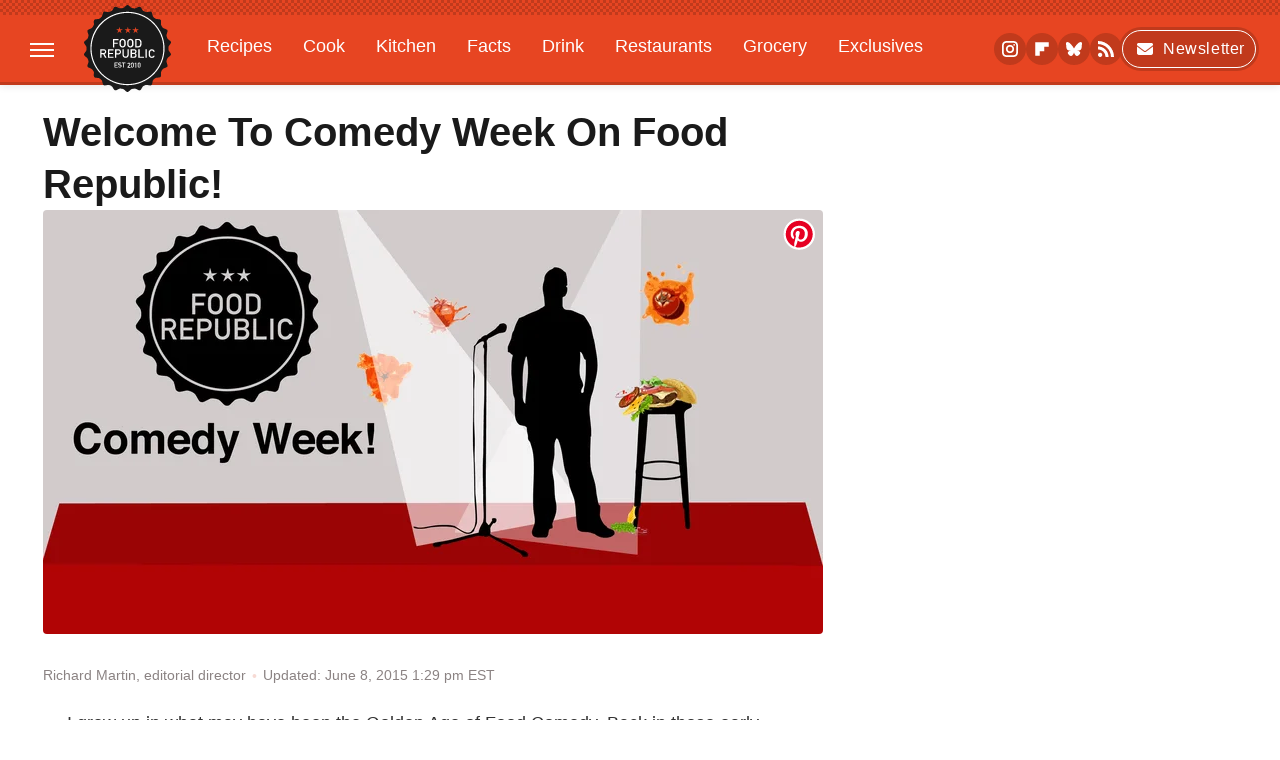

--- FILE ---
content_type: text/html
request_url: https://api.intentiq.com/profiles_engine/ProfilesEngineServlet?at=39&mi=10&dpi=936734067&pt=17&dpn=1&iiqidtype=2&iiqpcid=85f0a286-c59a-42a4-bd4d-268331065bb0&iiqpciddate=1769364402448&pcid=d2716ac3-6daa-491a-ae96-ff399cf3477d&idtype=3&gdpr=0&japs=false&jaesc=0&jafc=0&jaensc=0&jsver=0.33&testGroup=A&source=pbjs&ABTestingConfigurationSource=group&abtg=A&vrref=https%3A%2F%2Fwww.foodrepublic.com
body_size: 53
content:
{"abPercentage":97,"adt":1,"ct":2,"isOptedOut":false,"data":{"eids":[]},"dbsaved":"false","ls":true,"cttl":86400000,"abTestUuid":"g_78db1485-ada7-4657-9faa-28cc5abb3b5d","tc":9,"sid":520613763}

--- FILE ---
content_type: text/plain; charset=utf-8
request_url: https://ads.adthrive.com/http-api/cv2
body_size: 6075
content:
{"om":["00xbjwwl","05674208-4fa1-4dea-9ba3-4e9add966590","0922e921-9f4a-48b9-b71d-d75b4b2cf0d5","0929nj63","0cpicd1q","0i2cd22x","0iyi1awv","0s298m4lr19","0v9iqcb6","1","10011/efc99049dcc15a0f34e9975839274659","1011_302_56233573","1011_74_18364134","1028_8728253","10310289136970_514411517","10310289136970_559920874","10310289136970_577824614","10812556","10812565","10ua7afe","11142692","11421707","11509227","11633454","11641433","1185:1610326628","1185:1610326728","11896988","11964869","12010080","12010084","12168663","12169133","12171164","12171239","12174278","124843_10","124844_23","124848_8","12552070","12_74_18107028","1610326628","1610326728","1610338925","17_24104657","17_24696334","17_24767215","17_24767248","17_24767255","17x0742b","1819l5qo","1891/84814","1c6d0de8-2936-4f7e-ad32-ddfc70152c73","1dynz4oo","1f23052b-4fae-4fc5-bee8-f68ffcc59747","1ftzvfyu","1fwexd7i","1h7yhpl7","1zjn1epv","202430_200_EAAYACogrPcXlVDpv4mCpFHbtASH4.EGy-m7zq791oD26KFcrCUyBCeqWqs_","206_262594","206_492063","206_549410","2132:45327625","2132:45563177","2132:45868998","2132:46039211","2149:10868755","2179:581121500461316663","2249:553781220","2249:553781913","2249:650628516","2249:650628575","2249:674673691","2249:674798650","2307:286bn7o6","2307:3d4r29fd","2307:4etfwvf1","2307:4fk9nxse","2307:4yevyu88","2307:5s8wi8hf","2307:7a0tg1yi","2307:7fmk89yf","2307:7uqs49qv","2307:7xb3th35","2307:98xzy0ek","2307:9mspm15z","2307:9nex8xyd","2307:a566o9hb","2307:a7wye4jw","2307:a8beztgq","2307:axw5pt53","2307:bfwolqbx","2307:bu0fzuks","2307:bwp1tpa5","2307:cv0h9mrv","2307:duxvs448","2307:dxqefrvi","2307:e38qsvko","2307:f3tdw9f3","2307:fqeh4hao","2307:g749lgab","2307:gn3plkq1","2307:hbje7ofi","2307:hfqgqvcv","2307:innyfbu3","2307:iy6hsneq","2307:k0csqwfi","2307:k2xfz54q","2307:k9ove2bo","2307:ktnx3vt3","2307:l5o549mu","2307:ll77hviy","2307:mne39gsk","2307:ncfr1yiw","2307:o0qyxun9","2307:o4v8lu9d","2307:p8xeycv0","2307:pi9dvb89","2307:plth4l1a","2307:r0u09phz","2307:r31xyfp0","2307:s2ahu2ae","2307:t58xxlzd","2307:t7d69r6a","2307:ta6sha5k","2307:tty470r7","2307:u2cc9kzv","2307:u4atmpu4","2307:vmn1juoe","2307:x5dl9hzy","2307:xc88kxs9","2307:xe5smv63","2307:yass8yy7","2307:z2zvrgyz","2307:z58lye3x","2307:zfexqyi5","2307:zgw37lur","2307:zjn6yvkc","2307:zmciaqa3","2307:zw6jpag6","23786257","239024629","2409_25495_176_CR52178316","24525574","24694775","24694777","24694809","24732876","248492542","25_13mvd7kb","25_53v6aquw","25_8b5u826e","25_m4xt6ckm","25_op9gtamy","25_oz31jrd0","25_pz8lwofu","25_sgaw7i5o","25_ti0s3bz3","25_v6jdn8gd","25_vfvpfnp8","25_yi6qlg3p","25_zwzjgvpw","25d81101-ce8f-4581-9245-7767b7f6f269","262592","262594","2662_200562_8172741","2676:86083181","2676:86087985","2676:86690079","2676:86739702","2715_9888_262592","2715_9888_262594","2715_9888_522709","27828525-19ef-482c-84aa-c57033a98346","286bn7o6","29414696","29414711","2974:8168475","29_705555329","2_206_554443","2_206_554460","2_206_554470","2_206_554478","2gev4xcy","2gglwanz","2pu0gomp","2rhihii2","2syjv70y","308_125204_13","31809564","32661359","3335_25247_697081797","33419362","33604490","33605403","33605623","33637455","34182009","34534189","3490:CR52223725","35753418","3646_185414_T26335189","3658_104709_bwp1tpa5","3658_146693_T26440989","3658_15032_e1an7fls","3658_15078_fqeh4hao","3658_15078_l5o549mu","3658_15106_u4atmpu4","3658_155735_plth4l1a","3658_177572_hbje7ofi","3658_203382_f3tdw9f3","3658_203382_z2zvrgyz","3658_215376_T26407116","3658_22079_mne39gsk","3658_22898_T25553689","3658_22898_T25553828","3658_24589_9mspm15z","3658_586765_T26228402","3658_586765_T26229486","3658_608642_5s8wi8hf","3658_67113_8linfb0q","3701d7c5-d031-46d4-8c85-8e791eae8cca","37cerfai","381513943572","3822:24417995","3858:12124320","3LMBEkP-wis","3kp5kuh1","3p0mnojb","3swzj6q3","3v2n6fcp","409_216366","409_216416","409_225982","409_225987","409_225990","409_226346","4114:axon-129","42231835","42604842","42828301","44629254","44_FKPC6PEVCZAO3GQQM4SS72","44_GK3IFKJCN5ECTCWZQ3S6Q3","44z2zjbq","45327631","45519405","458901553568","45927447","46039955","481703827","485027845327","49123012","4947806","49606652","49869013","4b17559a-7c3a-442a-bccb-472fd110d7d8","4etfwvf1","4fk9nxse","4ue5n6w15erfp","4zai8e8t","502806027","502806102","50479792","51372434","52141873","522709","53v6aquw","54147686","54639987","54779847","54779856","54779873","549258659","5504:203898","5504:203934","55092222","5510:cymho2zs","5510:echvksei","5510:ksc9r3vq","5510:mznp7ktv","5510:ta6sha5k","5510:u4atmpu4","55116647","5532:553781220","553781220","553781814","554462","5563_66529_OADD2.10239397485000_100KUO2BYL9SQZQ45","5563_66529_OADD2.7353135342685_1L28KLX2T0O1CD1WS7","5563_66529_OADD2.7353135343668_1BTJB8XRQ1WD0S0520","5563_66529_OAIP.b68940c0fa12561ebd4bcaf0bb889ff9","557_409_220139","557_409_220159","557_409_220344","557_409_223589","557_409_228349","558_93_u4atmpu4","558_93_ztlksnbe","560_74_18268080","56183679","56341213","564549740","5648:Banner_cat3__pkg__bat_0_mat_0_20250620_pDAQW","576777115309199355","59780461","59780474","59818357","59856354","5989_1799740_704067611","59a746ff-d970-42c4-b9ac-3738af680e78","5auirdnp","5iujftaz","5s2988wi8hf","5s8wi8hf","600618969","60485583","605367461","605367472","605367473","60638194","61210719","618576351","618653722","618876699","618980679","61900406","61900466","619089559","61916211","61916223","61916225","61916229","61932920","61932925","61932933","61932948","61932957","6226508011","6226543715","62499746","6250_66552_1112688573","627309156","627309159","627506494","62764941","628015148","628086965","628153053","628222860","628223277","628360579","628444259","628444262","628444349","628444433","628444439","628456310","628456313","628456379","628456382","628456403","628622163","628622166","628622172","628622178","628622241","628622244","628622247","628622250","628683371","628687043","628687157","628687460","628687463","628803013","628841673","629007394","629009180","629167998","629168001","629168010","629168565","629171196","629171202","62946736","62976224","62983846","630137823","63047261","630928655","63093165","63100589","6365_61796_742174851279","6365_61796_784844652399","6365_61796_791179315429","636910768489","64mdgl09","652348590","659216891404","659713728691","66298r1jy9h","671776183","67d9142c-a3fe-4d47-94ec-5f95fd62ab46","680_99480_700109379","680_99480_700109389","680_99480_700109393","690_99485_1610326628","690_99485_1610326728","695879875","697190006","697525780","697525805","697876999","697893297","697893422","699201086","6ee1a45b-ce7b-4f9b-8142-d87cc82c0a7f","6ejtrnf9","6lmy2lg0","6mrds7pc","6nj9wt54","6pamm6b8","6tj9m7jw","6wclm3on","700109389","700117707","702423494","704889081","705115332","705115523","705116521","705127202","705555311","70_85402272","70_86698029","7255_121665_axon-129","7255_121665_axon-131","7255_121665_axon-134","7255_121665_axon-35","732157689775","7354_217088_85393222","74243_74_18364017","74243_74_18364062","74243_74_18364087","74243_74_18364134","746011608948","74wv3qdx","76odrdws","794di3me","7969_149355_41934921","7969_149355_45327622","7969_149355_45999649","79ju1d1h","7a0tg1yi","7cmeqmw8","7f298mk89yf","7fc6xgyo","7fmk89yf","7qIE6HPltrY","7qeykcdm","7siwzlwt","7v298nmgcxm","7vnmgcxm","7xb3th35","8152859","8152878","8152879","8153731","8153732","8153749","8154367","8193073","8193076","8193078","82133858","82133859","82286818","83443874","83447652","842db5a6-4877-493c-8f3c-70c78693c542","84578122","8520092","85402401","85690699","85943197","86082998","86434089","86509222","86925905","86925934","86p6in4a","89mkwypg","8b5u826e","8o298rkh93v","8orkh93v","8w2984klwi4","9057/0328842c8f1d017570ede5c97267f40d","9057/0da634e56b4dee1eb149a27fcef83898","9057/211d1f0fa71d1a58cabee51f2180e38f","91998280-8265-40b1-9827-f3e7c36b5080","92fdb214-0ce1-437e-8e56-132a85586000","97_8193073","97_8193078","9925w9vu","99q18eux","9d5f8vic","9krcxphu","9mspm15z","9rqgwgyb","9uox3d6i","RAKT2039000H","a1jsuk6w","a3ts2hcp","a566o9hb","a7298wye4jw","a7w365s6","a7wye4jw","a8beztgq","aa1b50cd-688b-47a6-8759-ebee59276af2","aa6e4118-482b-49f8-be14-3963d3a70d8d","aa96be4e-d623-4267-b15a-0fa4d279db68","aaf5b7bf-b85c-4775-a620-42be1edfbb2a","axw5pt53","b53ea984-1233-4bd5-bd33-cf303e23e059","b5dc2bc7-e4f5-424c-a9f4-bce44602e626","bd5xg6f6","bd850793-5f43-4706-8899-9e4b129e8377","bf298wolqbx","bfwolqbx","bhcgvwxj","bw5u85ie","c-Mh5kLIzow","c11cd8e7-b1dd-4f1a-94ea-f5bc31cc3080","c1hsjx06","c22985t9p0u","c25t9p0u","c7z0h277","c978b49b-333d-4f0d-b796-ff0b841275aa","cbg18jr6","cd40m5wq","cf50547c-890b-4b71-9c82-93df2423cfb9","cfjsq3yd","cfwukyum","cr-2azmi2ttu9vd","cr-2azmi2ttuatj","cr-2azmi2ttubwe","cr-2azmi2ttubxe","cr-6ovjht2euatj","cr-6ovjht2eubwe","cr-7mlw3ytgubwe","cr-7mlw3ytgubxe","cr-9hxzbqc08jrgv2","cr-aaqt0j7wubwj","cr-aav22g0wubwj","cr-aavwye0xubwj","cr-aawz2m5xubwj","cr-aawz3f0wubwj","cr-aawz3f2tubwj","cr-aawz3f3xubwj","cr-e8r0zf8qx9v","cr-flbd4mx4uatj","cr-flbd4mx4ubxe","cr-g7ywwk5qvft","cr-h6q46o706lrgv2","cr-q4vao0dfuatj","cr-xxslt4pwubwe","cr-ztkcpa6gubwe","cr223-deyy4f4qxeu","cv0h9mrv","cyzccp1w","d4e80625-a946-42b8-a026-3403dabf272f","d8xpzwgq","dlhr8b78","dsugp5th","e11caf3f-42f1-4006-a638-8c9d634ceabc","e38qsvko","e3ee474e-a227-49b5-8386-681518376c5d","e406ilcq","e5c692b6-a062-4749-b0c0-9cac2e3ee213","eal0nev6","eb1a8449-4a8c-4877-91c3-e165d2887881","echvksei","ed4ccea4-9cdb-4ef1-9308-8d448cbd5a9e","edspht56","ekocpzhh","ew8gf01n","ey0u83c2","ey8vsnzk","f3craufm","f3h9fqou","f3tdw9f3","f9zmsi7x","fjp0ceax","fleb9ndb","fovbyhjn","fpbj0p83","fq298eh4hao","fqeh4hao","fso39hpp","fy5qcztw","g1cx0n31","g2ozgyf2","g749lgab","gjwam5dw","gn3plkq1","h0cw921b","h0zwvskc","h1m1w12p","h829828fwf4","hbje7ofi","heb21q1u","hf298qgqvcv","hffavbt7","hfqgqvcv","hgrz3ggo","hrwidqo8","hswgcqif","hu52wf5i","hueqprai","i2aglcoy","i90isgt0","i92980isgt0","i92szm5s","iaqttatc","iiu0wq3s","ims4654l","ixtrvado","iy2986hsneq","iy6hsneq","jox7do5h","jr169syq","jsy1a3jk","jwgkwx1k","k0csqwfi","k2xfz54q","k9298ove2bo","k9ove2bo","kk2985768bd","kk5768bd","klqiditz","knoebx5v","ksc9r3vq","l2j3rq3s","l5o549mu","lc408s2k","ldnbhfjl","ll77hviy","lnmgz2zg","lqik9cb3","ltkghqf5","lui7w03k","lxlnailk","m30fx1mp","m9tz4e6u","mbgtm37z","mhk98j8a","mk19vci9","mmr74uc4","mne39gsk","mnzinbrt","mul4id76","muvxy961","mznp7ktv","n3egwnq7","n8w0plts","n9ths0wd","nsqnexud","o0l1fyrl","o4jf439x","o4v8lu9d","o6vx6pv4","of8dd9pr","ofoon6ir","on7syyq9","onu0njpj","ou8gxy4u","owpdp17p","ox6po8bg","oz31jrd0","p0odjzyt","p8xeycv0","pagvt0pd","pi6u4hm4","pi9dvb89","pkydekxi","pl298th4l1a","plth4l1a","pnprkxyb","poc1p809","ppn03peq","pz8lwofu","pzgd3hum","q1kdv2e7","q9frjgsw","qexs87kc","qqvgscdx","qt09ii59","r0u09phz","r31xyfp0","r3co354x","r4slj7p5","r5pphbep","rnvjtx7r","s2ahu2ae","s37ll62x","s4298s41bit","s4s41bit","sslkianq","szwhi7rt","t2uhnbes","t58xxlzd","t73gfjqn","t7d69r6a","ta6sha5k","tcyib76d","ti0s3bz3","tt298y470r7","tzngt86j","u4atmpu4","u6298m6v3bh","u6m6v3bh","uc3gjkej","udke8iyu","ujl9wsn7","uk9x4xmh","utmdgnik","v5w56b83","vNGjpPnIyoA","vdcb5d4i","ven7pu1c","vg298gd907z","vj7hzkpp","w04jlltv","wih2rdv3","wk7ju0s9","wlfj699a","ws6kw0kz","wu5qr81l","x420t9me","x716iscu","xc29888kxs9","xdaezn6y","xncaqh7c","yi6qlg3p","yl9likui","z2zvrgyz","zep75yl2","zgw37lur","zmciaqa3","zpm9ltrh","zvdz58bk","zxaju0ay","7979132","7979135"],"pmp":[],"adomains":["123notices.com","1md.org","about.bugmd.com","acelauncher.com","adameve.com","akusoli.com","allyspin.com","askanexpertonline.com","atomapplications.com","bassbet.com","betsson.gr","biz-zone.co","bizreach.jp","braverx.com","bubbleroom.se","bugmd.com","buydrcleanspray.com","byrna.com","capitaloneshopping.com","clarifion.com","combatironapparel.com","controlcase.com","convertwithwave.com","cotosen.com","countingmypennies.com","cratedb.com","croisieurope.be","cs.money","dallasnews.com","definition.org","derila-ergo.com","dhgate.com","dhs.gov","displate.com","easyprint.app","easyrecipefinder.co","fabpop.net","familynow.club","fla-keys.com","folkaly.com","g123.jp","gameswaka.com","getbugmd.com","getconsumerchoice.com","getcubbie.com","gowavebrowser.co","gowdr.com","gransino.com","grosvenorcasinos.com","guard.io","hero-wars.com","holts.com","instantbuzz.net","itsmanual.com","jackpotcitycasino.com","justanswer.com","justanswer.es","la-date.com","lightinthebox.com","liverrenew.com","local.com","lovehoney.com","lulutox.com","lymphsystemsupport.com","manualsdirectory.org","meccabingo.com","medimops.de","mensdrivingforce.com","millioner.com","miniretornaveis.com","mobiplus.me","myiq.com","national-lottery.co.uk","naturalhealthreports.net","nbliver360.com","nikke-global.com","nordicspirit.co.uk","nuubu.com","onlinemanualspdf.co","original-play.com","outliermodel.com","paperela.com","paradisestays.site","parasiterelief.com","peta.org","photoshelter.com","plannedparenthood.org","playvod-za.com","printeasilyapp.com","printwithwave.com","profitor.com","quicklearnx.com","quickrecipehub.com","rakuten-sec.co.jp","rangeusa.com","refinancegold.com","robocat.com","royalcaribbean.com","saba.com.mx","shift.com","simple.life","spinbara.com","systeme.io","taboola.com","tackenberg.de","temu.com","tenfactorialrocks.com","theoceanac.com","topaipick.com","totaladblock.com","usconcealedcarry.com","vagisil.com","vegashero.com","vegogarden.com","veryfast.io","viewmanuals.com","viewrecipe.net","votervoice.net","vuse.com","wavebrowser.co","wavebrowserpro.com","weareplannedparenthood.org","xiaflex.com","yourchamilia.com"]}

--- FILE ---
content_type: application/javascript;charset=iso-8859-1
request_url: https://fid.agkn.com/f?apiKey=2487261909&r=https%3A%2F%2Fwww.foodrepublic.com%2F2012%2F06%2F25%2Fwelcome-to-comedy-week-on-food-republic%2F
body_size: 110
content:
{ "fabrickId" : "E1:FyEIGmSfuCfMoN7uda3gF4crZ7qrJOjyQ5vmMW4-uzfAId6Otcm4RyM4yFtkza5W_wIoXn290nEOquLl-EvIaZiho5ZAdBnzfc6ONxT1qmmCDEEgaI6CJapnpyChvBO3" }